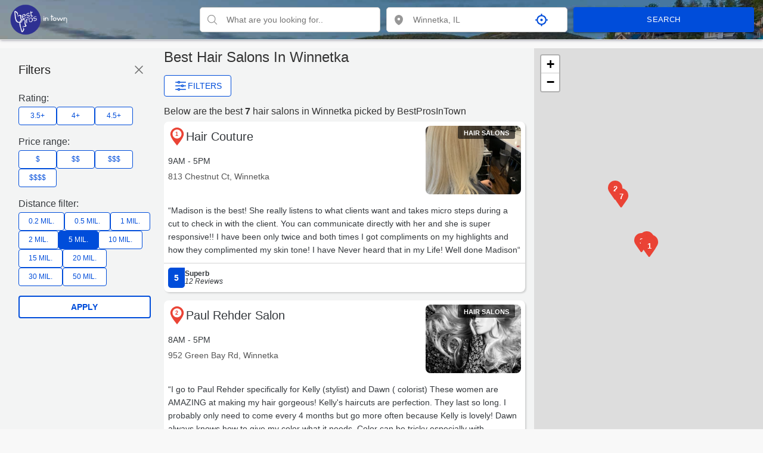

--- FILE ---
content_type: application/javascript
request_url: https://www.bestprosintown.com/js/bestpros/FilterComponent.js?v=648
body_size: 1719
content:
import {
    createApp,
    reactive
} from "/js/petite-vue.es.js";

const urlParams = new URLSearchParams(window.location.search);

const store = reactive({
    width: window.innerWidth,
    query: urlParams.get('query') || window?.search?.presetCaregory || '',
    place: {
        address: urlParams.get('place') || window?.search?.presetPlace || '',
        isExactAddress: false
    },
    IsFilterOpen: false,
    categories: [],
    showAllCategories: false,
    selectedCategories: [],
    ratings: [3.5, 4, 4.5],
    selectedRatings: 1,
    prices: [1, 2, 3, 4],
    selectedPrices: [],
    distances: [0.2, 0.5, 1.0, 2.0, 5.0, 10.0, 15.0, 20.0, 30.0, 50.0],
    selectedDistances: 5.0,
    categoriesFetching: false,

});

const getCategories = async () => {
    store.categoriesFetching = true
    try {
        const respons = await fetch('https://www.bestprosintown.com/search/', {
            method: 'POST',
            headers: { 'Content-Type': 'application/json' },
            body: JSON.stringify({
                place: store.place.address,
            }),
        });
        const data = await respons.json();
        store.categories.push(...data);
    } catch (e) {
        console.log(e);
    } finally {
        store.categoriesFetching = false;
    }

};


function FilterComponent() {
    return {
        $template: '#filter-template',
        store,
        get categoriesFetching() {
            return this.store.categoriesFetching;
        },
        get distances() {
            return this.store.distances;
        },
        get prices() {
            return this.store.prices;
        },
        get ratings() {
            return this.store.ratings;
        },
        get price() {
            return this.store.price;
        },
        get categories() {
            return this.store.categories;
        },
        get showAllCategories() {
            return this.store.showAllCategories;
        },
        get categoriesBySort() {
            const categories = this.store.showAllCategories
                ? this.store.categories
                : this.store.categories.sort((a, b) => b.score - a.score).slice(0, 10)

            return categories.sort((a, b) => a.name.toLowerCase().localeCompare(b.name.toLowerCase()));
        },
        get selectedCategories() {
            return this.store.selectedCategories;
        },
        get IsFilterOpen() {
            return this.store.IsFilterOpen;
        },
        get hasCategories() {
            return this.store.categories.length > 0;
        },
        get width() {
            return this.store.width;
        },
        priseDescr(price) {
            return Array(price + 1).join('$')
        },
        toggleCategoriesVisible() {
            this.store.showAllCategories = !this.store.showAllCategories;
        },
        toggleFilter() {
            document.body.style.overflow = this.store.IsFilterOpen ? '' : 'hidden';
            store.IsFilterOpen = !this.store.IsFilterOpen;

            if (document.querySelector('#filterHolder') && document.querySelector('#cardWrap') && this.store.width > 768) {
                console.log('toggleFilterWithDomManipulation')
                toggleFilterWithDomManipulation();
            }

        },

        checkOutsideClick(el) {
            if (width > 768) {
                return;
            }
            document.addEventListener('click', (event) => {
                if (!el.contains(event.target) && event.target !== document.querySelector('.filter-btn')) {
                    this.store.IsFilterOpen = false;
                    document.body.style.overflow = '';
                }
            });
        },
        // async fetchCategories() {
        //     await getCategories();
        // },
        isItemSelected(type, item) {
            return this.store[type].includes(item);
        },
        isItemSingleSelected(type, item) {
            if (typeof this.store[type] === 'object') {
                return this.store[type].includes(item);
            }

            return store[type] === item;
        },
        toggleSelectedItem(type, item) {
            if (this.store[type].includes(item)) {
                this.store[type] = this.store[type].filter((el) => el !== item);
            } else {
                this.store[type].push(item);
            }
        },
        toggleSingleSelectedItem(type, item) {
            this.store[type] = [item];
        },
        applyFilters() {
             let query = this.store.selectedCategories.join('|');

    if (!query) {
        const pathParts = window.location.pathname.split('/').filter(Boolean);
        let maybeCategory = pathParts.pop();
        if (maybeCategory && !/^\d/.test(maybeCategory)) {
            // replace dashes with plus
            query = maybeCategory.replace(/-/g, '+');
        }
    }

            // // If no category is selected in the store, try to take it from the URL
            // if (!query) {
            //     const pathParts = window.location.pathname.split('/').filter(Boolean);
            //     const maybeCategory = pathParts[pathParts.length - 1];
            //     if (maybeCategory && !maybeCategory.match(/^\d/)) { // skip numeric IDs
            //         query = maybeCategory;
            //     }
            // }
            
            const place = this.store.place.address;
            const minRatingFilter = this.store.selectedRatings;
            const priceFilter = (this.store.selectedPrices.length > 0 ? this.store.selectedPrices : this.store.prices).join(',');
            const distanceFilter = this.store.selectedDistances;
            const newUrl = `/search/?query=${query}&place=${place}&rating=${minRatingFilter}&price=${priceFilter}&distance=${distanceFilter}&sort_by=rating&offset=0`;
            window.location.href = newUrl;
        },

    }
}

function toggleFilterWithDomManipulation() {
    // get #filterHolder
    const filterHolder = document.querySelector('#filterHolder');
    // get #cardWrap
    const cardWrap = document.querySelector('#cardWrap');
    const cardMobWrap = document.querySelector('#cardMobWrap');
    // if filter is open set filterHolder 330px width
    if (store.IsFilterOpen) {
        if (width > 768) {
            document.body.style.overflow = '';
        }
        if (cardMobWrap) {
            cardMobWrap.style.gridTemplateColumns = '30% 1fr';
            cardWrap.style.maxWidth = "100%"
        } else {
            cardWrap.style.width = 'calc(100% - 30%)';
        }
        filterHolder.style.width = '100%';
    } else {
        filterHolder.style.width = '0';
        cardWrap.style.width = '100%';
        if (cardMobWrap) {
            cardMobWrap.style.gridTemplateColumns = '1fr';
            cardWrap.style.maxWidth = "600px"
        }else{
            cardWrap.style.width = '100%';
        }
    }
}

function filterInitState(ctx) {
    if (store.width > 768) {
        store.IsFilterOpen = true;
        toggleFilterWithDomManipulation();
    }
}

document.addEventListener('DOMContentLoaded', () => {
    createApp({
        FilterComponent
    })
        .directive('initstate', filterInitState)
        .mount('#filter-wrap');

});

--- FILE ---
content_type: application/javascript
request_url: https://www.bestprosintown.com/js/bestpros/MapComponent.js?v=204
body_size: 2123
content:
// MapComponent.js
import {
    createApp,
    reactive
} from "/js/petite-vue.es.js";

const state = reactive({
    map: null,
    mapInitialized: false,
    showMap: false,
    shoudShowDesctopMap: shoudShowDesctopMap,
    currentPlace: null,
    restaurants: [],
    markers: {},
});

function updateMapMarkers(rest, map) {
    const customIconHTML = `<div class="svgWrap">
    <svg width="32px" height="32px" viewBox="-64 0 512 512" fill="#ea4335" stroke="#c83432" xmlns="http://www.w3.org/2000/svg"><path d="M172.268 501.67C26.97 291.031 0 269.413 0 192 0 85.961 85.961 0 192 0s192 85.961 192 192c0 77.413-26.97 99.031-172.268 309.67-9.535 13.774-29.93 13.773-39.464 0z"/></svg>        
    <span style="color: #fff;z-index: 999;font-size: small;top: 4px;">indexs</span>
  </div>`;
    try {
        const customLocationIcon = L.divIcon({
            className: 'custom-location-icon', // 
            html: customIconHTML,
            iconSize: [30, 42], // 
            iconAnchor: [15, 42], // 
            popupAnchor: [0, -42] // 
        });

        rest.forEach(restaurant => {
            if (!restaurant.lat || !restaurant.lng || !restaurant.point) return;

            const iconHTML = customIconHTML.replace('indexs', restaurant.point);
            const icon = new L.divIcon({ ...customLocationIcon.options, html: iconHTML });
            const marker = L.marker([restaurant.lat, restaurant.lng], { icon });
            const infoContent = `
            <div id="infowindow">
                <img src="${restaurant.image}" alt="${restaurant.name}">
                <div class="name"><a href="${restaurant.link}" tabindex="0">${restaurant.name}</a></div>
                <div class="address">${restaurant.address}</div>
            </div>
        `;
            marker.bindPopup(infoContent);
            marker.addTo(map);

            state.markers[restaurant.id] = marker._leaflet_id;
        });
    } catch (error) {

    }
    return state.markers;
}


function fetchRestaurants() {
    const restaurantCards = document.querySelectorAll('.restaurant-card[data-id]');
    const restaurants = Array.from(restaurantCards).map((card, index) => ({
        point: card.dataset.position || "",
        id: card.dataset.id || "",
        name: card.dataset.name || "",
        lat: parseFloat(card.dataset.lat) || 0,
        lng: parseFloat(card.dataset.lng) || 0,
        image: card.dataset.image || "",
        address: card.dataset.address || "",
        link: card.dataset.link || ""
    }));

    return restaurants;
}

function setupRestaurantCardClickHandlers() {
    const cards = document.querySelectorAll('.restaurant-card[data-id]');
    cards.forEach(card => {
        card.addEventListener('click', function () {
            const restaurantId = this.dataset.id;
            const markerId = state.markers[restaurantId];
            const marker = state.map._layers[markerId];
            if (marker) {
                state.map.setView(marker.getLatLng(), 15);
                marker.openPopup();
                state.showMap = true;
            }
        });
    });
}

function initMap() {
    if (!state.mapInitialized) {
        const map = new L.map('map').setView([$cityLatitude || 40.416775, $cityLongitude || -3.703790], 13);
        const layer = new L.TileLayer('https://{s}.tile.openstreetmap.org/{z}/{x}/{y}.png', {
            maxZoom: 19
        });
        // Adding layer to the map
        map.addLayer(layer);

        state.mapInitialized = true;

        const restaurants = fetchRestaurants();
        console.log(restaurants)
        updateMapMarkers(restaurants, map);
        state.map = map;

        setupRestaurantCardClickHandlers();

    }
}

function iconHtml() {
    return state.showMap ? `<svg xmlns="http://www.w3.org/2000/svg" fill="none" viewBox="0 0 24 24" stroke-width="1.5" stroke="currentColor" style="width: 24px; height:24px;">
<path stroke-linecap="round" stroke-linejoin="round" d="M8.25 6.75h12M8.25 12h12m-12 5.25h12M3.75 6.75h.007v.008H3.75V6.75Zm.375 0a.375.375 0 1 1-.75 0 .375.375 0 0 1 .75 0ZM3.75 12h.007v.008H3.75V12Zm.375 0a.375.375 0 1 1-.75 0 .375.375 0 0 1 .75 0Zm-.375 5.25h.007v.008H3.75v-.008Zm.375 0a.375.375 0 1 1-.75 0 .375.375 0 0 1 .75 0Z" />
</svg>` : `<svg xmlns="http://www.w3.org/2000/svg" fill="none" viewBox="0 0 24 24" stroke-width="1.5" stroke="currentColor" style="width: 24px; height:24px;">
<path stroke-linecap="round" stroke-linejoin="round" d="M9 6.75V15m6-6v8.25m.503 3.498 4.875-2.437c.381-.19.622-.58.622-1.006V4.82c0-.836-.88-1.38-1.628-1.006l-3.869 1.934c-.317.159-.69.159-1.006 0L9.503 3.252a1.125 1.125 0 0 0-1.006 0L3.622 5.689C3.24 5.88 3 6.27 3 6.695V19.18c0 .836.88 1.38 1.628 1.006l3.869-1.934c.317-.159.69-.159 1.006 0l4.994 2.497c.317.158.69.158 1.006 0Z" />
</svg>`
}

function toggleMap() {
    state.showMap = !state.showMap;
}


function MapComponent() {
    return {
        $template: '#mapComponentContainer',
        store: state,
        iconHtml,
        toggleMap,
        fetchRestaurants,
        initMap,
        set setterRestaurants(restaurants) {
            state.restaurants = restaurants;
        },
        get getterRestaurants() {
            return state.restaurants;
        },
        get showMapState() {
            return state.showMap;
        },
        set infowindow(place) {
            state.currentPlace = place;
        }
    };
}

document.addEventListener('DOMContentLoaded', () => {
    let loaded = false; // 

    function loadMapComponent() {
        if (!loaded) {
            loaded = true;

            const loadAndInitMap = () => {
                const leafletCSS = document.createElement('link');
                leafletCSS.rel = 'stylesheet';
                leafletCSS.href = 'https://unpkg.com/leaflet@1.7.1/dist/leaflet.css';
                document.head.appendChild(leafletCSS);

                const leafletScript = document.createElement('script');
                leafletScript.src = 'https://unpkg.com/leaflet@1.7.1/dist/leaflet.js';
                leafletScript.onload = () => {


                    createApp({
                        MapComponent
                    })
                        .directive('progressive', initMap)
                        .mount('#map-app');
                };
                document.body.appendChild(leafletScript);
            };

            if (window.innerWidth < 768) {
                window.addEventListener('scroll', () => {
                    loadAndInitMap();
                }, { once: true });
            } else {
                if (state.shoudShowDesctopMap)
                    loadAndInitMap();
            }
        }
    }

    window.addEventListener('DOMContentLoaded', loadMapComponent);

});

document.addEventListener("restaurantsUpdated", event => {
    const restaurants = fetchRestaurants();
    console.log('restaurants: ', restaurants);
    const markers = updateMapMarkers(restaurants, state.map);
    console.log('markers: ', markers);
    setupRestaurantCardClickHandlers();
});
